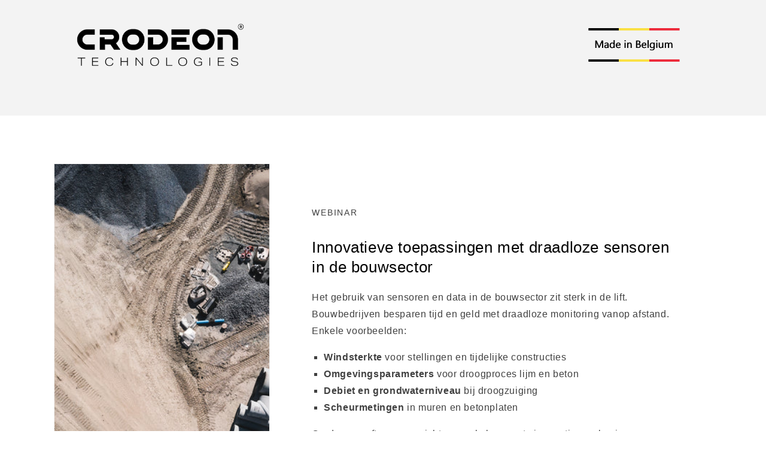

--- FILE ---
content_type: text/html; charset=utf-8
request_url: https://www.crodeon.com/pages/webinar-bouwsector
body_size: 16912
content:
<!doctype html>
<html class="no-js" lang="en">
  <head>
    <meta charset="utf-8">
    <meta http-equiv="X-UA-Compatible" content="IE=edge">
    <meta name="viewport" content="width=device-width,initial-scale=1">
    <meta name="theme-color" content="">
    <link rel="canonical" href="https://www.crodeon.com/pages/webinar-bouwsector">
    <link rel="preconnect" href="https://cdn.shopify.com" crossorigin>

    <!-- Hotjar Tracking Code for Site 5343573 (name missing) -->
<script>
    (function(h,o,t,j,a,r){
        h.hj=h.hj||function(){(h.hj.q=h.hj.q||[]).push(arguments)};
        h._hjSettings={hjid:5343573,hjsv:6};
        a=o.getElementsByTagName('head')[0];
        r=o.createElement('script');r.async=1;
        r.src=t+h._hjSettings.hjid+j+h._hjSettings.hjsv;
        a.appendChild(r);
    })(window,document,'https://static.hotjar.com/c/hotjar-','.js?sv=');
</script><link rel="icon" type="image/png" href="//www.crodeon.com/cdn/shop/files/Crodeon_favicon.png?crop=center&height=32&v=1665598999&width=32"><title>
      Webinar: Innovatieve toepassingen met draadloze sensoren in de bouwsec
 &ndash; Crodeon</title>

    

    

<meta property="og:site_name" content="Crodeon">
<meta property="og:url" content="https://www.crodeon.com/pages/webinar-bouwsector">
<meta property="og:title" content="Webinar: Innovatieve toepassingen met draadloze sensoren in de bouwsec">
<meta property="og:type" content="website">
<meta property="og:description" content="Crodeon is a leading hardware manufacturer of plug &amp; play end-to-end monitoring systems. We build Reporter, Europe&#39;s favourite IoT sensor device."><meta property="og:image" content="http://www.crodeon.com/cdn/shop/files/crodeon_cover-min_112c26bd-368c-4347-aef2-7c53802958ec.jpg?v=1701172839">
  <meta property="og:image:secure_url" content="https://www.crodeon.com/cdn/shop/files/crodeon_cover-min_112c26bd-368c-4347-aef2-7c53802958ec.jpg?v=1701172839">
  <meta property="og:image:width" content="1920">
  <meta property="og:image:height" content="1080"><meta name="twitter:site" content="@crodeon"><meta name="twitter:card" content="summary_large_image">
<meta name="twitter:title" content="Webinar: Innovatieve toepassingen met draadloze sensoren in de bouwsec">
<meta name="twitter:description" content="Crodeon is a leading hardware manufacturer of plug &amp; play end-to-end monitoring systems. We build Reporter, Europe&#39;s favourite IoT sensor device.">

    <script src="https://code.jquery.com/jquery-3.6.1.min.js" integrity="sha256-o88AwQnZB+VDvE9tvIXrMQaPlFFSUTR+nldQm1LuPXQ=" crossorigin="anonymous"></script>
    <script src="//www.crodeon.com/cdn/shop/t/17/assets/global.js?v=149496944046504657681669092767" defer="defer"></script>
    <script>window.performance && window.performance.mark && window.performance.mark('shopify.content_for_header.start');</script><meta name="google-site-verification" content="WJDMDEOKpnKlaYYXwJ-NeTo_xFg2eBbIzEr-tfblPCM">
<meta id="shopify-digital-wallet" name="shopify-digital-wallet" content="/51507658911/digital_wallets/dialog">
<link rel="alternate" hreflang="x-default" href="https://www.crodeon.com/pages/webinar-bouwsector">
<link rel="alternate" hreflang="en" href="https://www.crodeon.com/pages/webinar-bouwsector">
<link rel="alternate" hreflang="nl" href="https://www.crodeon.com/nl/pages/webinar-bouwsector">
<link rel="alternate" hreflang="fr" href="https://www.crodeon.com/fr/pages/webinar-bouwsector">
<link rel="alternate" hreflang="de" href="https://www.crodeon.com/de/pages/webinar-bouwsector">
<script async="async" src="/checkouts/internal/preloads.js?locale=en-BE"></script>
<script id="shopify-features" type="application/json">{"accessToken":"aae3978c57abda974bb884c8c6dd11c8","betas":["rich-media-storefront-analytics"],"domain":"www.crodeon.com","predictiveSearch":true,"shopId":51507658911,"locale":"en"}</script>
<script>var Shopify = Shopify || {};
Shopify.shop = "crodeon.myshopify.com";
Shopify.locale = "en";
Shopify.currency = {"active":"EUR","rate":"1.0"};
Shopify.country = "BE";
Shopify.theme = {"name":"crodeon-old\/main","id":132042424479,"schema_name":"Dawn","schema_version":"7.0.0","theme_store_id":null,"role":"main"};
Shopify.theme.handle = "null";
Shopify.theme.style = {"id":null,"handle":null};
Shopify.cdnHost = "www.crodeon.com/cdn";
Shopify.routes = Shopify.routes || {};
Shopify.routes.root = "/";</script>
<script type="module">!function(o){(o.Shopify=o.Shopify||{}).modules=!0}(window);</script>
<script>!function(o){function n(){var o=[];function n(){o.push(Array.prototype.slice.apply(arguments))}return n.q=o,n}var t=o.Shopify=o.Shopify||{};t.loadFeatures=n(),t.autoloadFeatures=n()}(window);</script>
<script id="shop-js-analytics" type="application/json">{"pageType":"page"}</script>
<script defer="defer" async type="module" src="//www.crodeon.com/cdn/shopifycloud/shop-js/modules/v2/client.init-shop-cart-sync_BdyHc3Nr.en.esm.js"></script>
<script defer="defer" async type="module" src="//www.crodeon.com/cdn/shopifycloud/shop-js/modules/v2/chunk.common_Daul8nwZ.esm.js"></script>
<script type="module">
  await import("//www.crodeon.com/cdn/shopifycloud/shop-js/modules/v2/client.init-shop-cart-sync_BdyHc3Nr.en.esm.js");
await import("//www.crodeon.com/cdn/shopifycloud/shop-js/modules/v2/chunk.common_Daul8nwZ.esm.js");

  window.Shopify.SignInWithShop?.initShopCartSync?.({"fedCMEnabled":true,"windoidEnabled":true});

</script>
<script>(function() {
  var isLoaded = false;
  function asyncLoad() {
    if (isLoaded) return;
    isLoaded = true;
    var urls = ["https:\/\/gdprcdn.b-cdn.net\/js\/gdpr_cookie_consent.min.js?shop=crodeon.myshopify.com"];
    for (var i = 0; i < urls.length; i++) {
      var s = document.createElement('script');
      s.type = 'text/javascript';
      s.async = true;
      s.src = urls[i];
      var x = document.getElementsByTagName('script')[0];
      x.parentNode.insertBefore(s, x);
    }
  };
  if(window.attachEvent) {
    window.attachEvent('onload', asyncLoad);
  } else {
    window.addEventListener('load', asyncLoad, false);
  }
})();</script>
<script id="__st">var __st={"a":51507658911,"offset":3600,"reqid":"6ef0adbb-a2c5-4304-9a38-7ae0f7be3883-1768991114","pageurl":"www.crodeon.com\/pages\/webinar-bouwsector","s":"pages-117744304473","u":"c84a814d9b3a","p":"page","rtyp":"page","rid":117744304473};</script>
<script>window.ShopifyPaypalV4VisibilityTracking = true;</script>
<script id="captcha-bootstrap">!function(){'use strict';const t='contact',e='account',n='new_comment',o=[[t,t],['blogs',n],['comments',n],[t,'customer']],c=[[e,'customer_login'],[e,'guest_login'],[e,'recover_customer_password'],[e,'create_customer']],r=t=>t.map((([t,e])=>`form[action*='/${t}']:not([data-nocaptcha='true']) input[name='form_type'][value='${e}']`)).join(','),a=t=>()=>t?[...document.querySelectorAll(t)].map((t=>t.form)):[];function s(){const t=[...o],e=r(t);return a(e)}const i='password',u='form_key',d=['recaptcha-v3-token','g-recaptcha-response','h-captcha-response',i],f=()=>{try{return window.sessionStorage}catch{return}},m='__shopify_v',_=t=>t.elements[u];function p(t,e,n=!1){try{const o=window.sessionStorage,c=JSON.parse(o.getItem(e)),{data:r}=function(t){const{data:e,action:n}=t;return t[m]||n?{data:e,action:n}:{data:t,action:n}}(c);for(const[e,n]of Object.entries(r))t.elements[e]&&(t.elements[e].value=n);n&&o.removeItem(e)}catch(o){console.error('form repopulation failed',{error:o})}}const l='form_type',E='cptcha';function T(t){t.dataset[E]=!0}const w=window,h=w.document,L='Shopify',v='ce_forms',y='captcha';let A=!1;((t,e)=>{const n=(g='f06e6c50-85a8-45c8-87d0-21a2b65856fe',I='https://cdn.shopify.com/shopifycloud/storefront-forms-hcaptcha/ce_storefront_forms_captcha_hcaptcha.v1.5.2.iife.js',D={infoText:'Protected by hCaptcha',privacyText:'Privacy',termsText:'Terms'},(t,e,n)=>{const o=w[L][v],c=o.bindForm;if(c)return c(t,g,e,D).then(n);var r;o.q.push([[t,g,e,D],n]),r=I,A||(h.body.append(Object.assign(h.createElement('script'),{id:'captcha-provider',async:!0,src:r})),A=!0)});var g,I,D;w[L]=w[L]||{},w[L][v]=w[L][v]||{},w[L][v].q=[],w[L][y]=w[L][y]||{},w[L][y].protect=function(t,e){n(t,void 0,e),T(t)},Object.freeze(w[L][y]),function(t,e,n,w,h,L){const[v,y,A,g]=function(t,e,n){const i=e?o:[],u=t?c:[],d=[...i,...u],f=r(d),m=r(i),_=r(d.filter((([t,e])=>n.includes(e))));return[a(f),a(m),a(_),s()]}(w,h,L),I=t=>{const e=t.target;return e instanceof HTMLFormElement?e:e&&e.form},D=t=>v().includes(t);t.addEventListener('submit',(t=>{const e=I(t);if(!e)return;const n=D(e)&&!e.dataset.hcaptchaBound&&!e.dataset.recaptchaBound,o=_(e),c=g().includes(e)&&(!o||!o.value);(n||c)&&t.preventDefault(),c&&!n&&(function(t){try{if(!f())return;!function(t){const e=f();if(!e)return;const n=_(t);if(!n)return;const o=n.value;o&&e.removeItem(o)}(t);const e=Array.from(Array(32),(()=>Math.random().toString(36)[2])).join('');!function(t,e){_(t)||t.append(Object.assign(document.createElement('input'),{type:'hidden',name:u})),t.elements[u].value=e}(t,e),function(t,e){const n=f();if(!n)return;const o=[...t.querySelectorAll(`input[type='${i}']`)].map((({name:t})=>t)),c=[...d,...o],r={};for(const[a,s]of new FormData(t).entries())c.includes(a)||(r[a]=s);n.setItem(e,JSON.stringify({[m]:1,action:t.action,data:r}))}(t,e)}catch(e){console.error('failed to persist form',e)}}(e),e.submit())}));const S=(t,e)=>{t&&!t.dataset[E]&&(n(t,e.some((e=>e===t))),T(t))};for(const o of['focusin','change'])t.addEventListener(o,(t=>{const e=I(t);D(e)&&S(e,y())}));const B=e.get('form_key'),M=e.get(l),P=B&&M;t.addEventListener('DOMContentLoaded',(()=>{const t=y();if(P)for(const e of t)e.elements[l].value===M&&p(e,B);[...new Set([...A(),...v().filter((t=>'true'===t.dataset.shopifyCaptcha))])].forEach((e=>S(e,t)))}))}(h,new URLSearchParams(w.location.search),n,t,e,['guest_login'])})(!1,!0)}();</script>
<script integrity="sha256-4kQ18oKyAcykRKYeNunJcIwy7WH5gtpwJnB7kiuLZ1E=" data-source-attribution="shopify.loadfeatures" defer="defer" src="//www.crodeon.com/cdn/shopifycloud/storefront/assets/storefront/load_feature-a0a9edcb.js" crossorigin="anonymous"></script>
<script data-source-attribution="shopify.dynamic_checkout.dynamic.init">var Shopify=Shopify||{};Shopify.PaymentButton=Shopify.PaymentButton||{isStorefrontPortableWallets:!0,init:function(){window.Shopify.PaymentButton.init=function(){};var t=document.createElement("script");t.src="https://www.crodeon.com/cdn/shopifycloud/portable-wallets/latest/portable-wallets.en.js",t.type="module",document.head.appendChild(t)}};
</script>
<script data-source-attribution="shopify.dynamic_checkout.buyer_consent">
  function portableWalletsHideBuyerConsent(e){var t=document.getElementById("shopify-buyer-consent"),n=document.getElementById("shopify-subscription-policy-button");t&&n&&(t.classList.add("hidden"),t.setAttribute("aria-hidden","true"),n.removeEventListener("click",e))}function portableWalletsShowBuyerConsent(e){var t=document.getElementById("shopify-buyer-consent"),n=document.getElementById("shopify-subscription-policy-button");t&&n&&(t.classList.remove("hidden"),t.removeAttribute("aria-hidden"),n.addEventListener("click",e))}window.Shopify?.PaymentButton&&(window.Shopify.PaymentButton.hideBuyerConsent=portableWalletsHideBuyerConsent,window.Shopify.PaymentButton.showBuyerConsent=portableWalletsShowBuyerConsent);
</script>
<script data-source-attribution="shopify.dynamic_checkout.cart.bootstrap">document.addEventListener("DOMContentLoaded",(function(){function t(){return document.querySelector("shopify-accelerated-checkout-cart, shopify-accelerated-checkout")}if(t())Shopify.PaymentButton.init();else{new MutationObserver((function(e,n){t()&&(Shopify.PaymentButton.init(),n.disconnect())})).observe(document.body,{childList:!0,subtree:!0})}}));
</script>

<script>window.performance && window.performance.mark && window.performance.mark('shopify.content_for_header.end');</script>


    <style data-shopify>
      
      
      
      
      

      :root {
        --font-body-family: "system_ui", -apple-system, 'Segoe UI', Roboto, 'Helvetica Neue', 'Noto Sans', 'Liberation Sans', Arial, sans-serif, 'Apple Color Emoji', 'Segoe UI Emoji', 'Segoe UI Symbol', 'Noto Color Emoji';
        --font-body-style: normal;
        --font-body-weight: 400;
        --font-body-weight-bold: 700;

        --font-heading-family: "system_ui", -apple-system, 'Segoe UI', Roboto, 'Helvetica Neue', 'Noto Sans', 'Liberation Sans', Arial, sans-serif, 'Apple Color Emoji', 'Segoe UI Emoji', 'Segoe UI Symbol', 'Noto Color Emoji';
        --font-heading-style: normal;
        --font-heading-weight: 400;

        --font-body-scale: 1.0;
        --font-heading-scale: 1.0;

        --color-base-text: 0, 0, 0;
        --color-shadow: 0, 0, 0;
        --color-base-background-1: 255, 255, 255;
        --color-base-background-2: 243, 243, 243;
        --color-base-solid-button-labels: 255, 255, 255;
        --color-base-outline-button-labels: 11, 87, 208;
        --color-base-accent-1: 18, 18, 18;
        --color-base-accent-2: 11, 87, 208;
        --payment-terms-background-color: #ffffff;

        --gradient-base-background-1: #ffffff;
        --gradient-base-background-2: #f3f3f3;
        --gradient-base-accent-1: #121212;
        --gradient-base-accent-2: #0b57d0;

        --media-padding: px;
        --media-border-opacity: 0.05;
        --media-border-width: 1px;
        --media-radius: 0px;
        --media-shadow-opacity: 0.0;
        --media-shadow-horizontal-offset: 0px;
        --media-shadow-vertical-offset: 6px;
        --media-shadow-blur-radius: 5px;
        --media-shadow-visible: 0;

        --page-width: 120rem;
        --page-width-margin: 0rem;

        --product-card-image-padding: 0.0rem;
        --product-card-corner-radius: 0.0rem;
        --product-card-text-alignment: left;
        --product-card-border-width: 0.0rem;
        --product-card-border-opacity: 0.1;
        --product-card-shadow-opacity: 0.0;
        --product-card-shadow-visible: 0;
        --product-card-shadow-horizontal-offset: 0.0rem;
        --product-card-shadow-vertical-offset: 0.4rem;
        --product-card-shadow-blur-radius: 0.5rem;

        --collection-card-image-padding: 0.0rem;
        --collection-card-corner-radius: 0.0rem;
        --collection-card-text-alignment: left;
        --collection-card-border-width: 0.0rem;
        --collection-card-border-opacity: 0.0;
        --collection-card-shadow-opacity: 0.1;
        --collection-card-shadow-visible: 1;
        --collection-card-shadow-horizontal-offset: 0.0rem;
        --collection-card-shadow-vertical-offset: 0.0rem;
        --collection-card-shadow-blur-radius: 0.0rem;

        --blog-card-image-padding: 0.0rem;
        --blog-card-corner-radius: 0.0rem;
        --blog-card-text-alignment: left;
        --blog-card-border-width: 0.0rem;
        --blog-card-border-opacity: 0.0;
        --blog-card-shadow-opacity: 0.1;
        --blog-card-shadow-visible: 1;
        --blog-card-shadow-horizontal-offset: 0.0rem;
        --blog-card-shadow-vertical-offset: 0.0rem;
        --blog-card-shadow-blur-radius: 0.0rem;

        --badge-corner-radius: 4.0rem;

        --popup-border-width: 1px;
        --popup-border-opacity: 0.1;
        --popup-corner-radius: 0px;
        --popup-shadow-opacity: 0.0;
        --popup-shadow-horizontal-offset: 0px;
        --popup-shadow-vertical-offset: 4px;
        --popup-shadow-blur-radius: 5px;

        --drawer-border-width: 1px;
        --drawer-border-opacity: 0.1;
        --drawer-shadow-opacity: 0.0;
        --drawer-shadow-horizontal-offset: 0px;
        --drawer-shadow-vertical-offset: 4px;
        --drawer-shadow-blur-radius: 5px;

        --spacing-sections-desktop: 0px;
        --spacing-sections-mobile: 0px;

        --grid-desktop-vertical-spacing: 8px;
        --grid-desktop-horizontal-spacing: 8px;
        --grid-mobile-vertical-spacing: 4px;
        --grid-mobile-horizontal-spacing: 4px;

        --text-boxes-border-opacity: 0.1;
        --text-boxes-border-width: 0px;
        --text-boxes-radius: 0px;
        --text-boxes-shadow-opacity: 0.0;
        --text-boxes-shadow-visible: 0;
        --text-boxes-shadow-horizontal-offset: 0px;
        --text-boxes-shadow-vertical-offset: 4px;
        --text-boxes-shadow-blur-radius: 5px;

        --buttons-radius: 0px;
        --buttons-radius-outset: 0px;
        --buttons-border-width: 1px;
        --buttons-border-opacity: 1.0;
        --buttons-shadow-opacity: 0.0;
        --buttons-shadow-visible: 0;
        --buttons-shadow-horizontal-offset: 0px;
        --buttons-shadow-vertical-offset: 4px;
        --buttons-shadow-blur-radius: 5px;
        --buttons-border-offset: 0px;

        --inputs-radius: 0px;
        --inputs-border-width: 1px;
        --inputs-border-opacity: 0.55;
        --inputs-shadow-opacity: 0.0;
        --inputs-shadow-horizontal-offset: 0px;
        --inputs-margin-offset: 0px;
        --inputs-shadow-vertical-offset: 4px;
        --inputs-shadow-blur-radius: 5px;
        --inputs-radius-outset: 0px;

        --variant-pills-radius: 40px;
        --variant-pills-border-width: 1px;
        --variant-pills-border-opacity: 0.55;
        --variant-pills-shadow-opacity: 0.0;
        --variant-pills-shadow-horizontal-offset: 0px;
        --variant-pills-shadow-vertical-offset: 4px;
        --variant-pills-shadow-blur-radius: 5px;
      }

      *,
      *::before,
      *::after {
        box-sizing: inherit;
      }

      html {
        box-sizing: border-box;
        font-size: calc(var(--font-body-scale) * 62.5%);
        height: 100%;
      }

      body {
        display: grid;
        grid-template-rows: auto auto 1fr auto;
        grid-template-columns: 100%;
        min-height: 100%;
        margin: 0;
        font-size: 1.5rem;
        letter-spacing: 0.06rem;
        line-height: calc(1 + 0.8 / var(--font-body-scale));
        font-family: var(--font-body-family);
        font-style: var(--font-body-style);
        font-weight: var(--font-body-weight);
      }

      @media screen and (min-width: 750px) {
        body {
          font-size: 1.6rem;
        }
      }
    </style>

    <link href="//www.crodeon.com/cdn/shop/t/17/assets/base.css?v=144199931180405919191733913936" rel="stylesheet" type="text/css" media="all" />
<link rel="stylesheet" href="//www.crodeon.com/cdn/shop/t/17/assets/component-predictive-search.css?v=83512081251802922551669092760" media="print" onload="this.media='all'"><script>document.documentElement.className = document.documentElement.className.replace('no-js', 'js');
    if (Shopify.designMode) {
      document.documentElement.classList.add('shopify-design-mode');
    }
    </script>
    <!-- Script for hiding the cookie bar on specific pages -->
    <script>
      var excludedURLs = ["https://www.crodeon.com/pages/deal-registration"];
      function disableBarOnSpecificPage(additionalChecks = 50) {
        if (window.isenseGDPR !== undefined && window.isenseGDPR.Cookies.get('cookieconsent_preferences_disabled') !== undefined && window.isenseGDPR.Cookies.get('cookieconsent_status') === undefined) {
          excludedURLs.forEach((url) => {
            let isFullURL = url.match(/\.+[\s\S]*?(?<!\/)\/(?!\/)/g);
            if ((isFullURL && location.href === url) || (isFullURL === null && location.href.indexOf(url) > -1)) {
              document.head.insertAdjacentHTML("beforeend", `<style>.cc-window {display: none!important}</style>`);
            }
          });
        } else {
          if(additionalChecks > 0) {
            setTimeout(function() {
              disableBarOnSpecificPage(additionalChecks-1);
            }, 100);
          }
        }
      }
      disableBarOnSpecificPage();
    </script>
    <!-- Leadinfo tracking code -->
    <script>
      (function(l,e,a,d,i,n,f,o){if(!l[i]){l.GlobalLeadinfoNamespace=l.GlobalLeadinfoNamespace||[];
      l.GlobalLeadinfoNamespace.push(i);l[i]=function(){(l[i].q=l[i].q||[]).push(arguments)};l[i].t=l[i].t||n;
      l[i].q=l[i].q||[];o=e.createElement(a);f=e.getElementsByTagName(a)[0];o.async=1;o.src=d;f.parentNode.insertBefore(o,f);}
      }(window,document,'script','https://cdn.leadinfo.net/ping.js','leadinfo','LI-5E5FA79FB2403'));
    </script>
  <!-- BEGIN app block: shopify://apps/klaviyo-email-marketing-sms/blocks/klaviyo-onsite-embed/2632fe16-c075-4321-a88b-50b567f42507 -->












  <script async src="https://static.klaviyo.com/onsite/js/UEatv6/klaviyo.js?company_id=UEatv6"></script>
  <script>!function(){if(!window.klaviyo){window._klOnsite=window._klOnsite||[];try{window.klaviyo=new Proxy({},{get:function(n,i){return"push"===i?function(){var n;(n=window._klOnsite).push.apply(n,arguments)}:function(){for(var n=arguments.length,o=new Array(n),w=0;w<n;w++)o[w]=arguments[w];var t="function"==typeof o[o.length-1]?o.pop():void 0,e=new Promise((function(n){window._klOnsite.push([i].concat(o,[function(i){t&&t(i),n(i)}]))}));return e}}})}catch(n){window.klaviyo=window.klaviyo||[],window.klaviyo.push=function(){var n;(n=window._klOnsite).push.apply(n,arguments)}}}}();</script>

  




  <script>
    window.klaviyoReviewsProductDesignMode = false
  </script>







<!-- END app block --><!-- BEGIN app block: shopify://apps/optimonk-popup-cro-a-b-test/blocks/app-embed/0b488be1-fc0a-4fe6-8793-f2bef383dba8 -->
<script async src="https://onsite.optimonk.com/script.js?account=260593&origin=shopify-app-embed-block"></script>




<!-- END app block --><script src="https://cdn.shopify.com/extensions/019b09dd-709f-7233-8c82-cc4081277048/klaviyo-email-marketing-44/assets/app.js" type="text/javascript" defer="defer"></script>
<link href="https://cdn.shopify.com/extensions/019b09dd-709f-7233-8c82-cc4081277048/klaviyo-email-marketing-44/assets/app.css" rel="stylesheet" type="text/css" media="all">
<link href="https://monorail-edge.shopifysvc.com" rel="dns-prefetch">
<script>(function(){if ("sendBeacon" in navigator && "performance" in window) {try {var session_token_from_headers = performance.getEntriesByType('navigation')[0].serverTiming.find(x => x.name == '_s').description;} catch {var session_token_from_headers = undefined;}var session_cookie_matches = document.cookie.match(/_shopify_s=([^;]*)/);var session_token_from_cookie = session_cookie_matches && session_cookie_matches.length === 2 ? session_cookie_matches[1] : "";var session_token = session_token_from_headers || session_token_from_cookie || "";function handle_abandonment_event(e) {var entries = performance.getEntries().filter(function(entry) {return /monorail-edge.shopifysvc.com/.test(entry.name);});if (!window.abandonment_tracked && entries.length === 0) {window.abandonment_tracked = true;var currentMs = Date.now();var navigation_start = performance.timing.navigationStart;var payload = {shop_id: 51507658911,url: window.location.href,navigation_start,duration: currentMs - navigation_start,session_token,page_type: "page"};window.navigator.sendBeacon("https://monorail-edge.shopifysvc.com/v1/produce", JSON.stringify({schema_id: "online_store_buyer_site_abandonment/1.1",payload: payload,metadata: {event_created_at_ms: currentMs,event_sent_at_ms: currentMs}}));}}window.addEventListener('pagehide', handle_abandonment_event);}}());</script>
<script id="web-pixels-manager-setup">(function e(e,d,r,n,o){if(void 0===o&&(o={}),!Boolean(null===(a=null===(i=window.Shopify)||void 0===i?void 0:i.analytics)||void 0===a?void 0:a.replayQueue)){var i,a;window.Shopify=window.Shopify||{};var t=window.Shopify;t.analytics=t.analytics||{};var s=t.analytics;s.replayQueue=[],s.publish=function(e,d,r){return s.replayQueue.push([e,d,r]),!0};try{self.performance.mark("wpm:start")}catch(e){}var l=function(){var e={modern:/Edge?\/(1{2}[4-9]|1[2-9]\d|[2-9]\d{2}|\d{4,})\.\d+(\.\d+|)|Firefox\/(1{2}[4-9]|1[2-9]\d|[2-9]\d{2}|\d{4,})\.\d+(\.\d+|)|Chrom(ium|e)\/(9{2}|\d{3,})\.\d+(\.\d+|)|(Maci|X1{2}).+ Version\/(15\.\d+|(1[6-9]|[2-9]\d|\d{3,})\.\d+)([,.]\d+|)( \(\w+\)|)( Mobile\/\w+|) Safari\/|Chrome.+OPR\/(9{2}|\d{3,})\.\d+\.\d+|(CPU[ +]OS|iPhone[ +]OS|CPU[ +]iPhone|CPU IPhone OS|CPU iPad OS)[ +]+(15[._]\d+|(1[6-9]|[2-9]\d|\d{3,})[._]\d+)([._]\d+|)|Android:?[ /-](13[3-9]|1[4-9]\d|[2-9]\d{2}|\d{4,})(\.\d+|)(\.\d+|)|Android.+Firefox\/(13[5-9]|1[4-9]\d|[2-9]\d{2}|\d{4,})\.\d+(\.\d+|)|Android.+Chrom(ium|e)\/(13[3-9]|1[4-9]\d|[2-9]\d{2}|\d{4,})\.\d+(\.\d+|)|SamsungBrowser\/([2-9]\d|\d{3,})\.\d+/,legacy:/Edge?\/(1[6-9]|[2-9]\d|\d{3,})\.\d+(\.\d+|)|Firefox\/(5[4-9]|[6-9]\d|\d{3,})\.\d+(\.\d+|)|Chrom(ium|e)\/(5[1-9]|[6-9]\d|\d{3,})\.\d+(\.\d+|)([\d.]+$|.*Safari\/(?![\d.]+ Edge\/[\d.]+$))|(Maci|X1{2}).+ Version\/(10\.\d+|(1[1-9]|[2-9]\d|\d{3,})\.\d+)([,.]\d+|)( \(\w+\)|)( Mobile\/\w+|) Safari\/|Chrome.+OPR\/(3[89]|[4-9]\d|\d{3,})\.\d+\.\d+|(CPU[ +]OS|iPhone[ +]OS|CPU[ +]iPhone|CPU IPhone OS|CPU iPad OS)[ +]+(10[._]\d+|(1[1-9]|[2-9]\d|\d{3,})[._]\d+)([._]\d+|)|Android:?[ /-](13[3-9]|1[4-9]\d|[2-9]\d{2}|\d{4,})(\.\d+|)(\.\d+|)|Mobile Safari.+OPR\/([89]\d|\d{3,})\.\d+\.\d+|Android.+Firefox\/(13[5-9]|1[4-9]\d|[2-9]\d{2}|\d{4,})\.\d+(\.\d+|)|Android.+Chrom(ium|e)\/(13[3-9]|1[4-9]\d|[2-9]\d{2}|\d{4,})\.\d+(\.\d+|)|Android.+(UC? ?Browser|UCWEB|U3)[ /]?(15\.([5-9]|\d{2,})|(1[6-9]|[2-9]\d|\d{3,})\.\d+)\.\d+|SamsungBrowser\/(5\.\d+|([6-9]|\d{2,})\.\d+)|Android.+MQ{2}Browser\/(14(\.(9|\d{2,})|)|(1[5-9]|[2-9]\d|\d{3,})(\.\d+|))(\.\d+|)|K[Aa][Ii]OS\/(3\.\d+|([4-9]|\d{2,})\.\d+)(\.\d+|)/},d=e.modern,r=e.legacy,n=navigator.userAgent;return n.match(d)?"modern":n.match(r)?"legacy":"unknown"}(),u="modern"===l?"modern":"legacy",c=(null!=n?n:{modern:"",legacy:""})[u],f=function(e){return[e.baseUrl,"/wpm","/b",e.hashVersion,"modern"===e.buildTarget?"m":"l",".js"].join("")}({baseUrl:d,hashVersion:r,buildTarget:u}),m=function(e){var d=e.version,r=e.bundleTarget,n=e.surface,o=e.pageUrl,i=e.monorailEndpoint;return{emit:function(e){var a=e.status,t=e.errorMsg,s=(new Date).getTime(),l=JSON.stringify({metadata:{event_sent_at_ms:s},events:[{schema_id:"web_pixels_manager_load/3.1",payload:{version:d,bundle_target:r,page_url:o,status:a,surface:n,error_msg:t},metadata:{event_created_at_ms:s}}]});if(!i)return console&&console.warn&&console.warn("[Web Pixels Manager] No Monorail endpoint provided, skipping logging."),!1;try{return self.navigator.sendBeacon.bind(self.navigator)(i,l)}catch(e){}var u=new XMLHttpRequest;try{return u.open("POST",i,!0),u.setRequestHeader("Content-Type","text/plain"),u.send(l),!0}catch(e){return console&&console.warn&&console.warn("[Web Pixels Manager] Got an unhandled error while logging to Monorail."),!1}}}}({version:r,bundleTarget:l,surface:e.surface,pageUrl:self.location.href,monorailEndpoint:e.monorailEndpoint});try{o.browserTarget=l,function(e){var d=e.src,r=e.async,n=void 0===r||r,o=e.onload,i=e.onerror,a=e.sri,t=e.scriptDataAttributes,s=void 0===t?{}:t,l=document.createElement("script"),u=document.querySelector("head"),c=document.querySelector("body");if(l.async=n,l.src=d,a&&(l.integrity=a,l.crossOrigin="anonymous"),s)for(var f in s)if(Object.prototype.hasOwnProperty.call(s,f))try{l.dataset[f]=s[f]}catch(e){}if(o&&l.addEventListener("load",o),i&&l.addEventListener("error",i),u)u.appendChild(l);else{if(!c)throw new Error("Did not find a head or body element to append the script");c.appendChild(l)}}({src:f,async:!0,onload:function(){if(!function(){var e,d;return Boolean(null===(d=null===(e=window.Shopify)||void 0===e?void 0:e.analytics)||void 0===d?void 0:d.initialized)}()){var d=window.webPixelsManager.init(e)||void 0;if(d){var r=window.Shopify.analytics;r.replayQueue.forEach((function(e){var r=e[0],n=e[1],o=e[2];d.publishCustomEvent(r,n,o)})),r.replayQueue=[],r.publish=d.publishCustomEvent,r.visitor=d.visitor,r.initialized=!0}}},onerror:function(){return m.emit({status:"failed",errorMsg:"".concat(f," has failed to load")})},sri:function(e){var d=/^sha384-[A-Za-z0-9+/=]+$/;return"string"==typeof e&&d.test(e)}(c)?c:"",scriptDataAttributes:o}),m.emit({status:"loading"})}catch(e){m.emit({status:"failed",errorMsg:(null==e?void 0:e.message)||"Unknown error"})}}})({shopId: 51507658911,storefrontBaseUrl: "https://www.crodeon.com",extensionsBaseUrl: "https://extensions.shopifycdn.com/cdn/shopifycloud/web-pixels-manager",monorailEndpoint: "https://monorail-edge.shopifysvc.com/unstable/produce_batch",surface: "storefront-renderer",enabledBetaFlags: ["2dca8a86"],webPixelsConfigList: [{"id":"3036938585","configuration":"{\"accountID\":\"260593\"}","eventPayloadVersion":"v1","runtimeContext":"STRICT","scriptVersion":"e9702cc0fbdd9453d46c7ca8e2f5a5f4","type":"APP","apiClientId":956606,"privacyPurposes":[],"dataSharingAdjustments":{"protectedCustomerApprovalScopes":["read_customer_personal_data"]}},{"id":"2924577113","configuration":"{\"accountID\":\"UEatv6\",\"webPixelConfig\":\"eyJlbmFibGVBZGRlZFRvQ2FydEV2ZW50cyI6IHRydWV9\"}","eventPayloadVersion":"v1","runtimeContext":"STRICT","scriptVersion":"524f6c1ee37bacdca7657a665bdca589","type":"APP","apiClientId":123074,"privacyPurposes":["ANALYTICS","MARKETING"],"dataSharingAdjustments":{"protectedCustomerApprovalScopes":["read_customer_address","read_customer_email","read_customer_name","read_customer_personal_data","read_customer_phone"]}},{"id":"948732249","configuration":"{\"config\":\"{\\\"pixel_id\\\":\\\"G-G709J1M54L\\\",\\\"target_country\\\":\\\"BE\\\",\\\"gtag_events\\\":[{\\\"type\\\":\\\"search\\\",\\\"action_label\\\":\\\"G-G709J1M54L\\\"},{\\\"type\\\":\\\"begin_checkout\\\",\\\"action_label\\\":\\\"G-G709J1M54L\\\"},{\\\"type\\\":\\\"view_item\\\",\\\"action_label\\\":[\\\"G-G709J1M54L\\\",\\\"MC-3N9DYC239B\\\"]},{\\\"type\\\":\\\"purchase\\\",\\\"action_label\\\":[\\\"G-G709J1M54L\\\",\\\"MC-3N9DYC239B\\\"]},{\\\"type\\\":\\\"page_view\\\",\\\"action_label\\\":[\\\"G-G709J1M54L\\\",\\\"MC-3N9DYC239B\\\"]},{\\\"type\\\":\\\"add_payment_info\\\",\\\"action_label\\\":\\\"G-G709J1M54L\\\"},{\\\"type\\\":\\\"add_to_cart\\\",\\\"action_label\\\":\\\"G-G709J1M54L\\\"}],\\\"enable_monitoring_mode\\\":false}\"}","eventPayloadVersion":"v1","runtimeContext":"OPEN","scriptVersion":"b2a88bafab3e21179ed38636efcd8a93","type":"APP","apiClientId":1780363,"privacyPurposes":[],"dataSharingAdjustments":{"protectedCustomerApprovalScopes":["read_customer_address","read_customer_email","read_customer_name","read_customer_personal_data","read_customer_phone"]}},{"id":"shopify-app-pixel","configuration":"{}","eventPayloadVersion":"v1","runtimeContext":"STRICT","scriptVersion":"0450","apiClientId":"shopify-pixel","type":"APP","privacyPurposes":["ANALYTICS","MARKETING"]},{"id":"shopify-custom-pixel","eventPayloadVersion":"v1","runtimeContext":"LAX","scriptVersion":"0450","apiClientId":"shopify-pixel","type":"CUSTOM","privacyPurposes":["ANALYTICS","MARKETING"]}],isMerchantRequest: false,initData: {"shop":{"name":"Crodeon","paymentSettings":{"currencyCode":"EUR"},"myshopifyDomain":"crodeon.myshopify.com","countryCode":"BE","storefrontUrl":"https:\/\/www.crodeon.com"},"customer":null,"cart":null,"checkout":null,"productVariants":[],"purchasingCompany":null},},"https://www.crodeon.com/cdn","fcfee988w5aeb613cpc8e4bc33m6693e112",{"modern":"","legacy":""},{"shopId":"51507658911","storefrontBaseUrl":"https:\/\/www.crodeon.com","extensionBaseUrl":"https:\/\/extensions.shopifycdn.com\/cdn\/shopifycloud\/web-pixels-manager","surface":"storefront-renderer","enabledBetaFlags":"[\"2dca8a86\"]","isMerchantRequest":"false","hashVersion":"fcfee988w5aeb613cpc8e4bc33m6693e112","publish":"custom","events":"[[\"page_viewed\",{}]]"});</script><script>
  window.ShopifyAnalytics = window.ShopifyAnalytics || {};
  window.ShopifyAnalytics.meta = window.ShopifyAnalytics.meta || {};
  window.ShopifyAnalytics.meta.currency = 'EUR';
  var meta = {"page":{"pageType":"page","resourceType":"page","resourceId":117744304473,"requestId":"6ef0adbb-a2c5-4304-9a38-7ae0f7be3883-1768991114"}};
  for (var attr in meta) {
    window.ShopifyAnalytics.meta[attr] = meta[attr];
  }
</script>
<script class="analytics">
  (function () {
    var customDocumentWrite = function(content) {
      var jquery = null;

      if (window.jQuery) {
        jquery = window.jQuery;
      } else if (window.Checkout && window.Checkout.$) {
        jquery = window.Checkout.$;
      }

      if (jquery) {
        jquery('body').append(content);
      }
    };

    var hasLoggedConversion = function(token) {
      if (token) {
        return document.cookie.indexOf('loggedConversion=' + token) !== -1;
      }
      return false;
    }

    var setCookieIfConversion = function(token) {
      if (token) {
        var twoMonthsFromNow = new Date(Date.now());
        twoMonthsFromNow.setMonth(twoMonthsFromNow.getMonth() + 2);

        document.cookie = 'loggedConversion=' + token + '; expires=' + twoMonthsFromNow;
      }
    }

    var trekkie = window.ShopifyAnalytics.lib = window.trekkie = window.trekkie || [];
    if (trekkie.integrations) {
      return;
    }
    trekkie.methods = [
      'identify',
      'page',
      'ready',
      'track',
      'trackForm',
      'trackLink'
    ];
    trekkie.factory = function(method) {
      return function() {
        var args = Array.prototype.slice.call(arguments);
        args.unshift(method);
        trekkie.push(args);
        return trekkie;
      };
    };
    for (var i = 0; i < trekkie.methods.length; i++) {
      var key = trekkie.methods[i];
      trekkie[key] = trekkie.factory(key);
    }
    trekkie.load = function(config) {
      trekkie.config = config || {};
      trekkie.config.initialDocumentCookie = document.cookie;
      var first = document.getElementsByTagName('script')[0];
      var script = document.createElement('script');
      script.type = 'text/javascript';
      script.onerror = function(e) {
        var scriptFallback = document.createElement('script');
        scriptFallback.type = 'text/javascript';
        scriptFallback.onerror = function(error) {
                var Monorail = {
      produce: function produce(monorailDomain, schemaId, payload) {
        var currentMs = new Date().getTime();
        var event = {
          schema_id: schemaId,
          payload: payload,
          metadata: {
            event_created_at_ms: currentMs,
            event_sent_at_ms: currentMs
          }
        };
        return Monorail.sendRequest("https://" + monorailDomain + "/v1/produce", JSON.stringify(event));
      },
      sendRequest: function sendRequest(endpointUrl, payload) {
        // Try the sendBeacon API
        if (window && window.navigator && typeof window.navigator.sendBeacon === 'function' && typeof window.Blob === 'function' && !Monorail.isIos12()) {
          var blobData = new window.Blob([payload], {
            type: 'text/plain'
          });

          if (window.navigator.sendBeacon(endpointUrl, blobData)) {
            return true;
          } // sendBeacon was not successful

        } // XHR beacon

        var xhr = new XMLHttpRequest();

        try {
          xhr.open('POST', endpointUrl);
          xhr.setRequestHeader('Content-Type', 'text/plain');
          xhr.send(payload);
        } catch (e) {
          console.log(e);
        }

        return false;
      },
      isIos12: function isIos12() {
        return window.navigator.userAgent.lastIndexOf('iPhone; CPU iPhone OS 12_') !== -1 || window.navigator.userAgent.lastIndexOf('iPad; CPU OS 12_') !== -1;
      }
    };
    Monorail.produce('monorail-edge.shopifysvc.com',
      'trekkie_storefront_load_errors/1.1',
      {shop_id: 51507658911,
      theme_id: 132042424479,
      app_name: "storefront",
      context_url: window.location.href,
      source_url: "//www.crodeon.com/cdn/s/trekkie.storefront.cd680fe47e6c39ca5d5df5f0a32d569bc48c0f27.min.js"});

        };
        scriptFallback.async = true;
        scriptFallback.src = '//www.crodeon.com/cdn/s/trekkie.storefront.cd680fe47e6c39ca5d5df5f0a32d569bc48c0f27.min.js';
        first.parentNode.insertBefore(scriptFallback, first);
      };
      script.async = true;
      script.src = '//www.crodeon.com/cdn/s/trekkie.storefront.cd680fe47e6c39ca5d5df5f0a32d569bc48c0f27.min.js';
      first.parentNode.insertBefore(script, first);
    };
    trekkie.load(
      {"Trekkie":{"appName":"storefront","development":false,"defaultAttributes":{"shopId":51507658911,"isMerchantRequest":null,"themeId":132042424479,"themeCityHash":"194886238843308536","contentLanguage":"en","currency":"EUR","eventMetadataId":"8b2855f4-bae3-4b4a-b7bf-10e2a2ec252c"},"isServerSideCookieWritingEnabled":true,"monorailRegion":"shop_domain","enabledBetaFlags":["65f19447"]},"Session Attribution":{},"S2S":{"facebookCapiEnabled":false,"source":"trekkie-storefront-renderer","apiClientId":580111}}
    );

    var loaded = false;
    trekkie.ready(function() {
      if (loaded) return;
      loaded = true;

      window.ShopifyAnalytics.lib = window.trekkie;

      var originalDocumentWrite = document.write;
      document.write = customDocumentWrite;
      try { window.ShopifyAnalytics.merchantGoogleAnalytics.call(this); } catch(error) {};
      document.write = originalDocumentWrite;

      window.ShopifyAnalytics.lib.page(null,{"pageType":"page","resourceType":"page","resourceId":117744304473,"requestId":"6ef0adbb-a2c5-4304-9a38-7ae0f7be3883-1768991114","shopifyEmitted":true});

      var match = window.location.pathname.match(/checkouts\/(.+)\/(thank_you|post_purchase)/)
      var token = match? match[1]: undefined;
      if (!hasLoggedConversion(token)) {
        setCookieIfConversion(token);
        
      }
    });


        var eventsListenerScript = document.createElement('script');
        eventsListenerScript.async = true;
        eventsListenerScript.src = "//www.crodeon.com/cdn/shopifycloud/storefront/assets/shop_events_listener-3da45d37.js";
        document.getElementsByTagName('head')[0].appendChild(eventsListenerScript);

})();</script>
  <script>
  if (!window.ga || (window.ga && typeof window.ga !== 'function')) {
    window.ga = function ga() {
      (window.ga.q = window.ga.q || []).push(arguments);
      if (window.Shopify && window.Shopify.analytics && typeof window.Shopify.analytics.publish === 'function') {
        window.Shopify.analytics.publish("ga_stub_called", {}, {sendTo: "google_osp_migration"});
      }
      console.error("Shopify's Google Analytics stub called with:", Array.from(arguments), "\nSee https://help.shopify.com/manual/promoting-marketing/pixels/pixel-migration#google for more information.");
    };
    if (window.Shopify && window.Shopify.analytics && typeof window.Shopify.analytics.publish === 'function') {
      window.Shopify.analytics.publish("ga_stub_initialized", {}, {sendTo: "google_osp_migration"});
    }
  }
</script>
<script
  defer
  src="https://www.crodeon.com/cdn/shopifycloud/perf-kit/shopify-perf-kit-3.0.4.min.js"
  data-application="storefront-renderer"
  data-shop-id="51507658911"
  data-render-region="gcp-us-east1"
  data-page-type="page"
  data-theme-instance-id="132042424479"
  data-theme-name="Dawn"
  data-theme-version="7.0.0"
  data-monorail-region="shop_domain"
  data-resource-timing-sampling-rate="10"
  data-shs="true"
  data-shs-beacon="true"
  data-shs-export-with-fetch="true"
  data-shs-logs-sample-rate="1"
  data-shs-beacon-endpoint="https://www.crodeon.com/api/collect"
></script>
</head>

  <body class="gradient">
    <a class="skip-to-content-link button visually-hidden" href="#MainContent">
      Skip to content
    </a>
    
    
    <main id="MainContent" class="content-for-layout focus-none" role="main" tabindex="-1">
      <section id="shopify-section-template--19004415312217__c83ece2f-81bf-4a55-9f04-236e38b08b62" class="shopify-section section"><link href="//www.crodeon.com/cdn/shop/t/17/assets/section-multicolumn.css?v=138363567467112740511669092765" rel="stylesheet" type="text/css" media="all" />
<link rel="stylesheet" href="//www.crodeon.com/cdn/shop/t/17/assets/component-slider.css?v=111384418465749404671669092760" media="print" onload="this.media='all'">
<noscript><link href="//www.crodeon.com/cdn/shop/t/17/assets/component-slider.css?v=111384418465749404671669092760" rel="stylesheet" type="text/css" media="all" /></noscript><style data-shopify>.section-template--19004415312217__c83ece2f-81bf-4a55-9f04-236e38b08b62-padding {
    padding-top: 18px;
    padding-bottom: 51px;
  }

  @media screen and (min-width: 750px) {
    .section-template--19004415312217__c83ece2f-81bf-4a55-9f04-236e38b08b62-padding {
      padding-top: 24px;
      padding-bottom: 68px;
    }
  }</style><div class="multicolumn color-background-2 gradient background-none no-heading">
  <div class="page-width section-template--19004415312217__c83ece2f-81bf-4a55-9f04-236e38b08b62-padding isolate"><slider-component class="slider-mobile-gutter">
      <ul class="multicolumn-list contains-content-container grid grid--2-col-tablet-down grid--3-col-desktop"
        id="Slider-template--19004415312217__c83ece2f-81bf-4a55-9f04-236e38b08b62"
        role="list"
      ><li id="Slide-template--19004415312217__c83ece2f-81bf-4a55-9f04-236e38b08b62-1" class="multicolumn-list__item grid__item center" >
            <div class="multicolumn-card content-container">
                <div class="multicolumn-card__image-wrapper multicolumn-card__image-wrapper--full-width multicolumn-card-spacing">
                  <div class="media media--transparent media--adapt"
                    
                      style="padding-bottom: 23.33333333333333%;"
                    ><img src="//www.crodeon.com/cdn/shop/files/Crodeon_logo_900px-min.png?v=1675077140&amp;width=1420" alt="Crodeon" srcset="//www.crodeon.com/cdn/shop/files/Crodeon_logo_900px-min.png?v=1675077140&amp;width=275 275w, //www.crodeon.com/cdn/shop/files/Crodeon_logo_900px-min.png?v=1675077140&amp;width=550 550w, //www.crodeon.com/cdn/shop/files/Crodeon_logo_900px-min.png?v=1675077140&amp;width=710 710w, //www.crodeon.com/cdn/shop/files/Crodeon_logo_900px-min.png?v=1675077140&amp;width=1420 1420w" width="1420" height="331" loading="lazy" sizes="(min-width: 990px) 550px, (min-width: 750px) 550px, calc(100vw - 30px)" class="multicolumn-card__image">
                  </div>
                </div><div class="multicolumn-card__info"></div>
            </div>
          </li><li id="Slide-template--19004415312217__c83ece2f-81bf-4a55-9f04-236e38b08b62-2" class="multicolumn-list__item grid__item center multicolumn-list__item--empty" >
            <div class="multicolumn-card content-container"><div class="multicolumn-card__info"></div>
            </div>
          </li><li id="Slide-template--19004415312217__c83ece2f-81bf-4a55-9f04-236e38b08b62-3" class="multicolumn-list__item grid__item center" >
            <div class="multicolumn-card content-container">
                <div class="multicolumn-card__image-wrapper multicolumn-card__image-wrapper--full-width multicolumn-card-spacing">
                  <div class="media media--transparent media--adapt"
                    
                      style="padding-bottom: 23.33333333333333%;"
                    ><img src="//www.crodeon.com/cdn/shop/files/made_in_belgium-min.png?v=1681471276&amp;width=1420" alt="made in belgium" srcset="//www.crodeon.com/cdn/shop/files/made_in_belgium-min.png?v=1681471276&amp;width=275 275w, //www.crodeon.com/cdn/shop/files/made_in_belgium-min.png?v=1681471276&amp;width=550 550w, //www.crodeon.com/cdn/shop/files/made_in_belgium-min.png?v=1681471276&amp;width=710 710w, //www.crodeon.com/cdn/shop/files/made_in_belgium-min.png?v=1681471276&amp;width=1420 1420w" width="1420" height="387" loading="lazy" sizes="(min-width: 990px) 550px, (min-width: 750px) 550px, calc(100vw - 30px)" class="multicolumn-card__image">
                  </div>
                </div><div class="multicolumn-card__info"></div>
            </div>
          </li></ul></slider-component>
    <div class="center"></div>
  </div>
</div>


</section><div id="shopify-section-template--19004415312217__440c7da3-0c9d-4ebc-81ab-d0ca25ff91ee" class="shopify-section section"><link href="//www.crodeon.com/cdn/shop/t/17/assets/component-image-with-text.css?v=106189373233589105561669092758" rel="stylesheet" type="text/css" media="all" />
<style data-shopify>.section-template--19004415312217__440c7da3-0c9d-4ebc-81ab-d0ca25ff91ee-padding {
    padding-top: 60px;
    padding-bottom: 51px;
  }

  @media screen and (min-width: 750px) {
    .section-template--19004415312217__440c7da3-0c9d-4ebc-81ab-d0ca25ff91ee-padding {
      padding-top: 80px;
      padding-bottom: 68px;
    }
  }</style><div class="image-with-text image-with-text--no-overlap page-width isolate section-template--19004415312217__440c7da3-0c9d-4ebc-81ab-d0ca25ff91ee-padding">
  <div class="image-with-text__grid grid grid--gapless grid--1-col grid--3-col-tablet">
    <div class="image-with-text__media-item image-with-text__media-item--small image-with-text__media-item--top grid__item">
      <div class="image-with-text__media image-with-text__media--adapt gradient color-background-1 global-media-settings media"
         style="padding-bottom: 74.90118577075098%;"
      ><img src="//www.crodeon.com/cdn/shop/files/construction-site-from-above.jpg?v=1665935892&amp;width=1500" alt="A construction site from above" srcset="//www.crodeon.com/cdn/shop/files/construction-site-from-above.jpg?v=1665935892&amp;width=165 165w, //www.crodeon.com/cdn/shop/files/construction-site-from-above.jpg?v=1665935892&amp;width=360 360w, //www.crodeon.com/cdn/shop/files/construction-site-from-above.jpg?v=1665935892&amp;width=535 535w, //www.crodeon.com/cdn/shop/files/construction-site-from-above.jpg?v=1665935892&amp;width=750 750w, //www.crodeon.com/cdn/shop/files/construction-site-from-above.jpg?v=1665935892&amp;width=1070 1070w, //www.crodeon.com/cdn/shop/files/construction-site-from-above.jpg?v=1665935892&amp;width=1500 1500w" width="1500" height="1124" loading="lazy" sizes="(min-width: 1200px) 550px, (min-width: 750px) calc((100vw - 130px) / 2), calc((100vw - 50px) / 2)">
</div>
    </div>
    <div class="image-with-text__text-item grid__item">
      <div id="ImageWithText--template--19004415312217__440c7da3-0c9d-4ebc-81ab-d0ca25ff91ee" class="image-with-text__content image-with-text__content--top image-with-text__content--desktop-left image-with-text__content--mobile-left image-with-text__content--adapt gradient color-background-1 content-container"><p class="image-with-text__text image-with-text__text--caption caption-with-letter-spacing caption-with-letter-spacing--large caption-with-letter-spacing" >Webinar</p><h2 class="image-with-text__heading h2" >
                Innovatieve toepassingen met draadloze sensoren in de bouwsector
              </h2><div class="image-with-text__text rte body" ><p>Het gebruik van sensoren en data in de bouwsector zit sterk in de lift. Bouwbedrijven besparen tijd en geld met draadloze monitoring vanop afstand. Enkele voorbeelden:</p><ul><li><strong>Windsterkte </strong>voor stellingen en tijdelijke constructies</li><li><strong>Omgevingsparameters</strong> voor droogproces lijm en beton</li><li><strong>Debiet en grondwaterniveau</strong> bij droogzuiging</li><li><strong>Scheurmetingen </strong>in muren en betonplaten</li></ul><p>Crodeon geeft een overzicht van enkele recente innovaties op basis van Reporter®, de eenvoudigste sensormodule op de Europese markt.</p><ul><li><strong>Wanneer</strong>: Woensdag 14 juni 2023 - 9h00 (duur: 20 min.)</li><li><strong>Waar</strong>: Online webinar (je ontvangt de link per email)</li><li><strong>Prijs</strong>: Gratis (inschrijven verplicht)</li></ul></div></div>
    </div>
  </div>
</div>


</div><section id="shopify-section-template--19004415312217__f7b37608-7442-4fcf-a1f7-6f7ca2d634c9" class="shopify-section section"><link href="//www.crodeon.com/cdn/shop/t/17/assets/video-section.css?v=85459975000229754761669092764" rel="stylesheet" type="text/css" media="all" />
<link href="//www.crodeon.com/cdn/shop/t/17/assets/component-deferred-media.css?v=54092797763792720131669092760" rel="stylesheet" type="text/css" media="all" />
<style data-shopify>.section-template--19004415312217__f7b37608-7442-4fcf-a1f7-6f7ca2d634c9-padding {
    padding-top: 60px;
    padding-bottom: 60px;
  }

  @media screen and (min-width: 750px) {
    .section-template--19004415312217__f7b37608-7442-4fcf-a1f7-6f7ca2d634c9-padding {
      padding-top: 80px;
      padding-bottom: 80px;
    }
  }</style><div class="color-background-1 gradient">
  <div class="video-section isolate page-width section-template--19004415312217__f7b37608-7442-4fcf-a1f7-6f7ca2d634c9-padding">
    <div><div class="title-wrapper title-wrapper--no-top-margin">
          <h2 class="title h1">Herbekijk de webinar</h2>
        </div></div>
    <noscript>
      <div class="video-section__media"
         style="padding-bottom: 55.99999999999999%;"
      >
        <a href="https://vimeo.com/836452164" class="video-section__poster media media--transparent media--landscape"><img src="//www.crodeon.com/cdn/shop/files/Webinar_bouw-min.jpg?v=1686817345&amp;width=3840" alt="Load video: " srcset="//www.crodeon.com/cdn/shop/files/Webinar_bouw-min.jpg?v=1686817345&amp;width=375 375w, //www.crodeon.com/cdn/shop/files/Webinar_bouw-min.jpg?v=1686817345&amp;width=750 750w, //www.crodeon.com/cdn/shop/files/Webinar_bouw-min.jpg?v=1686817345&amp;width=1100 1100w, //www.crodeon.com/cdn/shop/files/Webinar_bouw-min.jpg?v=1686817345&amp;width=1500 1500w, //www.crodeon.com/cdn/shop/files/Webinar_bouw-min.jpg?v=1686817345&amp;width=1780 1780w, //www.crodeon.com/cdn/shop/files/Webinar_bouw-min.jpg?v=1686817345&amp;width=2000 2000w, //www.crodeon.com/cdn/shop/files/Webinar_bouw-min.jpg?v=1686817345&amp;width=3000 3000w, //www.crodeon.com/cdn/shop/files/Webinar_bouw-min.jpg?v=1686817345&amp;width=3840 3840w" width="3840" height="2150" loading="lazy" sizes="(min-width: 1200px) 1100px, (min-width: 750px) calc(100vw - 10rem), 100vw">
</a>
      </div>
    </noscript>
    <deferred-media class="video-section__media deferred-media no-js-hidden gradient global-media-settings" data-media-id="836452164"
       style="padding-bottom: 55.99999999999999%;"
    >
      <button
        id="Deferred-Poster-Modal-836452164"
        class="video-section__poster media deferred-media__poster media--landscape"
        type="button"
        aria-label="Load video: "
      ><img src="//www.crodeon.com/cdn/shop/files/Webinar_bouw-min.jpg?v=1686817345&amp;width=3840" alt="Load video: " srcset="//www.crodeon.com/cdn/shop/files/Webinar_bouw-min.jpg?v=1686817345&amp;width=375 375w, //www.crodeon.com/cdn/shop/files/Webinar_bouw-min.jpg?v=1686817345&amp;width=750 750w, //www.crodeon.com/cdn/shop/files/Webinar_bouw-min.jpg?v=1686817345&amp;width=1100 1100w, //www.crodeon.com/cdn/shop/files/Webinar_bouw-min.jpg?v=1686817345&amp;width=1500 1500w, //www.crodeon.com/cdn/shop/files/Webinar_bouw-min.jpg?v=1686817345&amp;width=1780 1780w, //www.crodeon.com/cdn/shop/files/Webinar_bouw-min.jpg?v=1686817345&amp;width=2000 2000w, //www.crodeon.com/cdn/shop/files/Webinar_bouw-min.jpg?v=1686817345&amp;width=3000 3000w, //www.crodeon.com/cdn/shop/files/Webinar_bouw-min.jpg?v=1686817345&amp;width=3840 3840w" width="3840" height="2150" loading="lazy" sizes="(min-width: 1200px) 1100px, (min-width: 750px) calc(100vw - 10rem), 100vw">
<span class="deferred-media__poster-button motion-reduce"><svg xmlns="http://www.w3.org/2000/svg" aria-hidden="true" focusable="false" role="presentation" class="icon icon-play" fill="none" viewBox="0 0 10 14"><path fill-rule="evenodd" clip-rule="evenodd" d="M1.48177 0.814643C0.81532 0.448245 0 0.930414 0 1.69094V12.2081C0 12.991 0.858787 13.4702 1.52503 13.0592L10.5398 7.49813C11.1918 7.09588 11.1679 6.13985 10.4965 5.77075L1.48177 0.814643Z" fill="currentColor"/></svg>
</span>
      </button>
      <template><iframe src="https://player.vimeo.com/video/836452164" class="js-vimeo" allow="autoplay; encrypted-media" allowfullscreen title=""></iframe></template>
    </deferred-media>
  </div>
</div>


</section><section id="shopify-section-template--19004415312217__613ca820-2f29-44c5-948d-82039805f090" class="shopify-section section"><link rel="stylesheet" href="//www.crodeon.com/cdn/shop/t/17/assets/component-rte.css?v=69919436638515329781669092765" media="print" onload="this.media='all'">
<link rel="stylesheet" href="//www.crodeon.com/cdn/shop/t/17/assets/section-rich-text.css?v=155250126305810049721669092763" media="print" onload="this.media='all'">

<noscript><link href="//www.crodeon.com/cdn/shop/t/17/assets/component-rte.css?v=69919436638515329781669092765" rel="stylesheet" type="text/css" media="all" /></noscript>
<noscript><link href="//www.crodeon.com/cdn/shop/t/17/assets/section-rich-text.css?v=155250126305810049721669092763" rel="stylesheet" type="text/css" media="all" /></noscript><style data-shopify>.section-template--19004415312217__613ca820-2f29-44c5-948d-82039805f090-padding {
    padding-top: 39px;
    padding-bottom: 0px;
  }

  @media screen and (min-width: 750px) {
    .section-template--19004415312217__613ca820-2f29-44c5-948d-82039805f090-padding {
      padding-top: 52px;
      padding-bottom: 0px;
    }
  }</style><div class="isolate">
  <div class="rich-text content-container color-background-1 gradient rich-text--full-width content-container--full-width section-template--19004415312217__613ca820-2f29-44c5-948d-82039805f090-padding">
    <div class="rich-text__wrapper rich-text__wrapper--center page-width">
      <div class="rich-text__blocks center"><h2 class="rich-text__heading rte h1" >
                <span>Voordelen voor bouwbedrijven</span>
              </h2></div>
    </div>
  </div>
</div>


</section><section id="shopify-section-template--19004415312217__5e074558-8dbd-44db-8aa2-6f7ca87621e4" class="shopify-section section"><link href="//www.crodeon.com/cdn/shop/t/17/assets/section-multicolumn.css?v=138363567467112740511669092765" rel="stylesheet" type="text/css" media="all" />
<link rel="stylesheet" href="//www.crodeon.com/cdn/shop/t/17/assets/component-slider.css?v=111384418465749404671669092760" media="print" onload="this.media='all'">
<noscript><link href="//www.crodeon.com/cdn/shop/t/17/assets/component-slider.css?v=111384418465749404671669092760" rel="stylesheet" type="text/css" media="all" /></noscript><style data-shopify>.section-template--19004415312217__5e074558-8dbd-44db-8aa2-6f7ca87621e4-padding {
    padding-top: 18px;
    padding-bottom: 60px;
  }

  @media screen and (min-width: 750px) {
    .section-template--19004415312217__5e074558-8dbd-44db-8aa2-6f7ca87621e4-padding {
      padding-top: 24px;
      padding-bottom: 80px;
    }
  }</style><div class="multicolumn color-background-1 gradient background-none no-heading">
  <div class="page-width section-template--19004415312217__5e074558-8dbd-44db-8aa2-6f7ca87621e4-padding isolate"><slider-component class="slider-mobile-gutter">
      <ul class="multicolumn-list contains-content-container grid grid--1-col-tablet-down grid--3-col-desktop"
        id="Slider-template--19004415312217__5e074558-8dbd-44db-8aa2-6f7ca87621e4"
        role="list"
      ><li id="Slide-template--19004415312217__5e074558-8dbd-44db-8aa2-6f7ca87621e4-1" class="multicolumn-list__item grid__item center" >
            <div class="multicolumn-card content-container">
                <div class="multicolumn-card__image-wrapper multicolumn-card__image-wrapper--third-width multicolumn-card-spacing">
                  <div class="media media--transparent media--adapt"
                    
                      style="padding-bottom: 100.0%;"
                    ><img src="//www.crodeon.com/cdn/shop/files/trust-min.png?v=1675864310&amp;width=1420" alt="trust" srcset="//www.crodeon.com/cdn/shop/files/trust-min.png?v=1675864310&amp;width=275 275w, //www.crodeon.com/cdn/shop/files/trust-min.png?v=1675864310&amp;width=550 550w, //www.crodeon.com/cdn/shop/files/trust-min.png?v=1675864310&amp;width=710 710w, //www.crodeon.com/cdn/shop/files/trust-min.png?v=1675864310&amp;width=1420 1420w" width="1420" height="1420" loading="lazy" sizes="(min-width: 990px) 550px, (min-width: 750px) 550px, calc(100vw - 30px)" class="multicolumn-card__image">
                  </div>
                </div><div class="multicolumn-card__info"><h3>Veiligheid</h3><div class="rte"><p>Veiligheid op een werf is van cruciaal belang, zeker als je met stellingen of tijdelijke constructies werkt. Minimaliseer de risico's van hevige wind en zorg voor een veilige werkomgeving.</p></div></div>
            </div>
          </li><li id="Slide-template--19004415312217__5e074558-8dbd-44db-8aa2-6f7ca87621e4-2" class="multicolumn-list__item grid__item center" >
            <div class="multicolumn-card content-container">
                <div class="multicolumn-card__image-wrapper multicolumn-card__image-wrapper--third-width multicolumn-card-spacing">
                  <div class="media media--transparent media--adapt"
                    
                      style="padding-bottom: 100.0%;"
                    ><img src="//www.crodeon.com/cdn/shop/files/gemoed-min.png?v=1685981977&amp;width=1420" alt="sleeping" srcset="//www.crodeon.com/cdn/shop/files/gemoed-min.png?v=1685981977&amp;width=275 275w, //www.crodeon.com/cdn/shop/files/gemoed-min.png?v=1685981977&amp;width=550 550w, //www.crodeon.com/cdn/shop/files/gemoed-min.png?v=1685981977&amp;width=710 710w, //www.crodeon.com/cdn/shop/files/gemoed-min.png?v=1685981977&amp;width=1420 1420w" width="1420" height="1420" loading="lazy" sizes="(min-width: 990px) 550px, (min-width: 750px) 550px, calc(100vw - 30px)" class="multicolumn-card__image">
                  </div>
                </div><div class="multicolumn-card__info"><h3>Gemoedsrust</h3><div class="rte"><p>Zowel klant als aannemer slapen beter als een werf gemonitord wordt. Ontvang een sms of spraakoproep bij drukval, stroomuitval of een te hoge waterstand</p></div></div>
            </div>
          </li><li id="Slide-template--19004415312217__5e074558-8dbd-44db-8aa2-6f7ca87621e4-3" class="multicolumn-list__item grid__item center" >
            <div class="multicolumn-card content-container">
                <div class="multicolumn-card__image-wrapper multicolumn-card__image-wrapper--third-width multicolumn-card-spacing">
                  <div class="media media--transparent media--adapt"
                    
                      style="padding-bottom: 100.0%;"
                    ><img src="//www.crodeon.com/cdn/shop/files/time-min.png?v=1675864280&amp;width=1420" alt="time" srcset="//www.crodeon.com/cdn/shop/files/time-min.png?v=1675864280&amp;width=275 275w, //www.crodeon.com/cdn/shop/files/time-min.png?v=1675864280&amp;width=550 550w, //www.crodeon.com/cdn/shop/files/time-min.png?v=1675864280&amp;width=710 710w, //www.crodeon.com/cdn/shop/files/time-min.png?v=1675864280&amp;width=1420 1420w" width="1420" height="1420" loading="lazy" sizes="(min-width: 990px) 550px, (min-width: 750px) 550px, calc(100vw - 30px)" class="multicolumn-card__image">
                  </div>
                </div><div class="multicolumn-card__info"><h3>Tijd besparen</h3><div class="rte"><p>Bekijk je werf vanop afstand en bepaal zelf wanneer je er heen moet. Gebruik data om je planning te optimaliseren. Een onnodige verplaatsing uitsparen is altijd mooi meegenomen.</p></div></div>
            </div>
          </li></ul></slider-component>
    <div class="center"></div>
  </div>
</div>


</section><section id="shopify-section-template--19004415312217__ac0d6356-9796-4e26-b27a-b59c095d8c87" class="shopify-section section"><link href="//www.crodeon.com/cdn/shop/t/17/assets/section-multicolumn.css?v=138363567467112740511669092765" rel="stylesheet" type="text/css" media="all" />
<link rel="stylesheet" href="//www.crodeon.com/cdn/shop/t/17/assets/component-slider.css?v=111384418465749404671669092760" media="print" onload="this.media='all'">
<noscript><link href="//www.crodeon.com/cdn/shop/t/17/assets/component-slider.css?v=111384418465749404671669092760" rel="stylesheet" type="text/css" media="all" /></noscript><style data-shopify>.section-template--19004415312217__ac0d6356-9796-4e26-b27a-b59c095d8c87-padding {
    padding-top: 75px;
    padding-bottom: 6px;
  }

  @media screen and (min-width: 750px) {
    .section-template--19004415312217__ac0d6356-9796-4e26-b27a-b59c095d8c87-padding {
      padding-top: 100px;
      padding-bottom: 8px;
    }
  }</style><div class="multicolumn color-background-1 gradient background-primary">
  <div class="page-width section-template--19004415312217__ac0d6356-9796-4e26-b27a-b59c095d8c87-padding isolate"><div class="title-wrapper-with-link title-wrapper--self-padded-mobile title-wrapper--no-top-margin">
        <h2 class="title h1">
          Tevreden klanten
        </h2></div><slider-component class="slider-mobile-gutter">
      <ul class="multicolumn-list contains-content-container grid grid--1-col-tablet-down grid--3-col-desktop slider slider--mobile grid--peek"
        id="Slider-template--19004415312217__ac0d6356-9796-4e26-b27a-b59c095d8c87"
        role="list"
      ><li id="Slide-template--19004415312217__ac0d6356-9796-4e26-b27a-b59c095d8c87-1" class="multicolumn-list__item grid__item slider__slide" >
            <div class="multicolumn-card content-container">
                <div class="multicolumn-card__image-wrapper multicolumn-card__image-wrapper--half-width multicolumn-card-spacing">
                  <div class="media media--transparent media--adapt"
                    
                      style="padding-bottom: 50.0%;"
                    ><img src="//www.crodeon.com/cdn/shop/files/sanacon_c90fdbc6-b52b-40c9-a730-83e675804fd5.png?v=1665585717&amp;width=1420" alt="logo Sanacon" srcset="//www.crodeon.com/cdn/shop/files/sanacon_c90fdbc6-b52b-40c9-a730-83e675804fd5.png?v=1665585717&amp;width=275 275w, //www.crodeon.com/cdn/shop/files/sanacon_c90fdbc6-b52b-40c9-a730-83e675804fd5.png?v=1665585717&amp;width=550 550w, //www.crodeon.com/cdn/shop/files/sanacon_c90fdbc6-b52b-40c9-a730-83e675804fd5.png?v=1665585717&amp;width=710 710w, //www.crodeon.com/cdn/shop/files/sanacon_c90fdbc6-b52b-40c9-a730-83e675804fd5.png?v=1665585717&amp;width=1420 1420w" width="1420" height="710" loading="lazy" sizes="(min-width: 990px) 550px, (min-width: 750px) 550px, calc(100vw - 30px)" class="multicolumn-card__image">
                  </div>
                </div><div class="multicolumn-card__info"><h3>Tim, Sanacon (BE)</h3><div class="rte"><p>"Wij spendeerden in het verleden veel tijd aan het zoeken naar de juiste sensoren en dataloggers. Alles aansluiten en online houden was altijd een hele klus. Voor ons is Reporter® een echte time saver."</p></div></div>
            </div>
          </li><li id="Slide-template--19004415312217__ac0d6356-9796-4e26-b27a-b59c095d8c87-2" class="multicolumn-list__item grid__item slider__slide" >
            <div class="multicolumn-card content-container">
                <div class="multicolumn-card__image-wrapper multicolumn-card__image-wrapper--half-width multicolumn-card-spacing">
                  <div class="media media--transparent media--adapt"
                    
                      style="padding-bottom: 50.0%;"
                    ><img src="//www.crodeon.com/cdn/shop/files/steen_vastgoed_links-min.png?v=1685979484&amp;width=1420" alt="logo steen vastgoed" srcset="//www.crodeon.com/cdn/shop/files/steen_vastgoed_links-min.png?v=1685979484&amp;width=275 275w, //www.crodeon.com/cdn/shop/files/steen_vastgoed_links-min.png?v=1685979484&amp;width=550 550w, //www.crodeon.com/cdn/shop/files/steen_vastgoed_links-min.png?v=1685979484&amp;width=710 710w, //www.crodeon.com/cdn/shop/files/steen_vastgoed_links-min.png?v=1685979484&amp;width=1420 1420w" width="1420" height="710" loading="lazy" sizes="(min-width: 990px) 550px, (min-width: 750px) 550px, calc(100vw - 30px)" class="multicolumn-card__image">
                  </div>
                </div><div class="multicolumn-card__info"><h3>Frederick, Steen Vastgoed (BE)</h3><div class="rte"><p>"Wij gebruiken Reporter® voor de continue monitoring van grondwaterpeil op diverse projectsites, zowel in het voortraject aan een vergunning als tijdens de uitvoering van de werken. De installatie en de opvolging via de cloud verlopen vlekkeloos."</p></div></div>
            </div>
          </li><li id="Slide-template--19004415312217__ac0d6356-9796-4e26-b27a-b59c095d8c87-3" class="multicolumn-list__item grid__item slider__slide" >
            <div class="multicolumn-card content-container">
                <div class="multicolumn-card__image-wrapper multicolumn-card__image-wrapper--half-width multicolumn-card-spacing">
                  <div class="media media--transparent media--adapt"
                    
                      style="padding-bottom: 50.0%;"
                    ><img src="//www.crodeon.com/cdn/shop/files/beemsterboer-min.png?v=1685979152&amp;width=1420" alt="logo Beemsterboer" srcset="//www.crodeon.com/cdn/shop/files/beemsterboer-min.png?v=1685979152&amp;width=275 275w, //www.crodeon.com/cdn/shop/files/beemsterboer-min.png?v=1685979152&amp;width=550 550w, //www.crodeon.com/cdn/shop/files/beemsterboer-min.png?v=1685979152&amp;width=710 710w, //www.crodeon.com/cdn/shop/files/beemsterboer-min.png?v=1685979152&amp;width=1420 1420w" width="1420" height="710" loading="lazy" sizes="(min-width: 990px) 550px, (min-width: 750px) 550px, calc(100vw - 30px)" class="multicolumn-card__image">
                  </div>
                </div><div class="multicolumn-card__info"><h3>Paul, Beemsterboer (NL)</h3><div class="rte"><p>"Voor ons is Reporter® een eenvoudige, snelle en betrouwbare manier om onze klanten te helpen met draadloze monitoring bij droogzuiging en bronbemaling."</p></div></div>
            </div>
          </li></ul><div class="slider-buttons no-js-hidden medium-hide">
          <button type="button" class="slider-button slider-button--prev" name="previous" aria-label="Slide left"><svg aria-hidden="true" focusable="false" role="presentation" class="icon icon-caret" viewBox="0 0 10 6">
  <path fill-rule="evenodd" clip-rule="evenodd" d="M9.354.646a.5.5 0 00-.708 0L5 4.293 1.354.646a.5.5 0 00-.708.708l4 4a.5.5 0 00.708 0l4-4a.5.5 0 000-.708z" fill="currentColor">
</svg>
</button>
          <div class="slider-counter caption">
            <span class="slider-counter--current">1</span>
            <span aria-hidden="true"> / </span>
            <span class="visually-hidden">of</span>
            <span class="slider-counter--total">3</span>
          </div>
          <button type="button" class="slider-button slider-button--next" name="next" aria-label="Slide right"><svg aria-hidden="true" focusable="false" role="presentation" class="icon icon-caret" viewBox="0 0 10 6">
  <path fill-rule="evenodd" clip-rule="evenodd" d="M9.354.646a.5.5 0 00-.708 0L5 4.293 1.354.646a.5.5 0 00-.708.708l4 4a.5.5 0 00.708 0l4-4a.5.5 0 000-.708z" fill="currentColor">
</svg>
</button>
        </div></slider-component>
    <div class="center small-hide medium-hide"></div>
  </div>
</div>


</section><section id="shopify-section-template--19004415312217__d84e9028-9aa7-4df7-913a-2dd64f6878a8" class="shopify-section section"><link href="//www.crodeon.com/cdn/shop/t/17/assets/section-multicolumn.css?v=138363567467112740511669092765" rel="stylesheet" type="text/css" media="all" />
<link rel="stylesheet" href="//www.crodeon.com/cdn/shop/t/17/assets/component-slider.css?v=111384418465749404671669092760" media="print" onload="this.media='all'">
<noscript><link href="//www.crodeon.com/cdn/shop/t/17/assets/component-slider.css?v=111384418465749404671669092760" rel="stylesheet" type="text/css" media="all" /></noscript><style data-shopify>.section-template--19004415312217__d84e9028-9aa7-4df7-913a-2dd64f6878a8-padding {
    padding-top: 0px;
    padding-bottom: 75px;
  }

  .multicolumn-card-spacing {
    padding-top: 1.25rem !important;
    padding-bottom: 1.25rem !important;
}

  a.multicolumn-card.content-container {
    display: block;
}

  @media screen and (min-width: 750px) {
    .section-template--19004415312217__d84e9028-9aa7-4df7-913a-2dd64f6878a8-padding {
      padding-top: 0px;
      padding-bottom: 100px;
    }
  }</style><div class="multicolumn color-background-1 gradient background-primary no-heading">
  <div class="page-width section-template--19004415312217__d84e9028-9aa7-4df7-913a-2dd64f6878a8-padding isolate"><slider-component class="slider-mobile-gutter">
      <ul class="multicolumn-list contains-content-container grid grid--2-col-tablet-down grid--5-col-desktop"
        id="Slider-template--19004415312217__d84e9028-9aa7-4df7-913a-2dd64f6878a8"
        role="list"
      ><li id="Slide-template--19004415312217__d84e9028-9aa7-4df7-913a-2dd64f6878a8-1" class="multicolumn-list__item grid__item" >
            
            <div class="multicolumn-card content-container">
              

                <div class="multicolumn-card__image-wrapper multicolumn-card__image-wrapper--full-width multicolumn-card-spacing">
                  <div class="media media--transparent media--adapt"
                    
                      style="padding-bottom: 50.0%;"
                    ><img src="//www.crodeon.com/cdn/shop/files/van_gorp-min.png?v=1685979152&amp;width=1420" alt="Van Gorp" srcset="//www.crodeon.com/cdn/shop/files/van_gorp-min.png?v=1685979152&amp;width=275 275w, //www.crodeon.com/cdn/shop/files/van_gorp-min.png?v=1685979152&amp;width=550 550w, //www.crodeon.com/cdn/shop/files/van_gorp-min.png?v=1685979152&amp;width=710 710w, //www.crodeon.com/cdn/shop/files/van_gorp-min.png?v=1685979152&amp;width=1420 1420w" width="1420" height="710" loading="lazy" sizes="(min-width: 990px) 550px, (min-width: 750px) 550px, calc(100vw - 30px)" class="multicolumn-card__image">
                  </div>
                </div><div class="multicolumn-card__info"></div>
            
            
              </div>
            
          </li><li id="Slide-template--19004415312217__d84e9028-9aa7-4df7-913a-2dd64f6878a8-2" class="multicolumn-list__item grid__item" >
            
            <div class="multicolumn-card content-container">
              

                <div class="multicolumn-card__image-wrapper multicolumn-card__image-wrapper--full-width multicolumn-card-spacing">
                  <div class="media media--transparent media--adapt"
                    
                      style="padding-bottom: 50.0%;"
                    ><img src="//www.crodeon.com/cdn/shop/files/fransen-min.png?v=1685979589&amp;width=1420" alt="Fransen" srcset="//www.crodeon.com/cdn/shop/files/fransen-min.png?v=1685979589&amp;width=275 275w, //www.crodeon.com/cdn/shop/files/fransen-min.png?v=1685979589&amp;width=550 550w, //www.crodeon.com/cdn/shop/files/fransen-min.png?v=1685979589&amp;width=710 710w, //www.crodeon.com/cdn/shop/files/fransen-min.png?v=1685979589&amp;width=1420 1420w" width="1420" height="710" loading="lazy" sizes="(min-width: 990px) 550px, (min-width: 750px) 550px, calc(100vw - 30px)" class="multicolumn-card__image">
                  </div>
                </div><div class="multicolumn-card__info"></div>
            
            
              </div>
            
          </li><li id="Slide-template--19004415312217__d84e9028-9aa7-4df7-913a-2dd64f6878a8-3" class="multicolumn-list__item grid__item" >
            
            <div class="multicolumn-card content-container">
              

                <div class="multicolumn-card__image-wrapper multicolumn-card__image-wrapper--full-width multicolumn-card-spacing">
                  <div class="media media--transparent media--adapt"
                    
                      style="padding-bottom: 50.0%;"
                    ><img src="//www.crodeon.com/cdn/shop/files/aquafin_a7585345-287c-4674-8bb7-5dcc84000efd.png?v=1681396468&amp;width=1420" alt="Aquafin" srcset="//www.crodeon.com/cdn/shop/files/aquafin_a7585345-287c-4674-8bb7-5dcc84000efd.png?v=1681396468&amp;width=275 275w, //www.crodeon.com/cdn/shop/files/aquafin_a7585345-287c-4674-8bb7-5dcc84000efd.png?v=1681396468&amp;width=550 550w, //www.crodeon.com/cdn/shop/files/aquafin_a7585345-287c-4674-8bb7-5dcc84000efd.png?v=1681396468&amp;width=710 710w, //www.crodeon.com/cdn/shop/files/aquafin_a7585345-287c-4674-8bb7-5dcc84000efd.png?v=1681396468&amp;width=1420 1420w" width="1420" height="710" loading="lazy" sizes="(min-width: 990px) 550px, (min-width: 750px) 550px, calc(100vw - 30px)" class="multicolumn-card__image">
                  </div>
                </div><div class="multicolumn-card__info"></div>
            
            
              </div>
            
          </li><li id="Slide-template--19004415312217__d84e9028-9aa7-4df7-913a-2dd64f6878a8-4" class="multicolumn-list__item grid__item" >
            
            <div class="multicolumn-card content-container">
              

                <div class="multicolumn-card__image-wrapper multicolumn-card__image-wrapper--full-width multicolumn-card-spacing">
                  <div class="media media--transparent media--adapt"
                    
                      style="padding-bottom: 50.0%;"
                    ><img src="//www.crodeon.com/cdn/shop/files/van_deynse-min.png?v=1642709926&amp;width=1420" alt="Van Deynse" srcset="//www.crodeon.com/cdn/shop/files/van_deynse-min.png?v=1642709926&amp;width=275 275w, //www.crodeon.com/cdn/shop/files/van_deynse-min.png?v=1642709926&amp;width=550 550w, //www.crodeon.com/cdn/shop/files/van_deynse-min.png?v=1642709926&amp;width=710 710w, //www.crodeon.com/cdn/shop/files/van_deynse-min.png?v=1642709926&amp;width=1420 1420w" width="1420" height="710" loading="lazy" sizes="(min-width: 990px) 550px, (min-width: 750px) 550px, calc(100vw - 30px)" class="multicolumn-card__image">
                  </div>
                </div><div class="multicolumn-card__info"></div>
            
            
              </div>
            
          </li><li id="Slide-template--19004415312217__d84e9028-9aa7-4df7-913a-2dd64f6878a8-5" class="multicolumn-list__item grid__item" >
            
            <div class="multicolumn-card content-container">
              

                <div class="multicolumn-card__image-wrapper multicolumn-card__image-wrapper--full-width multicolumn-card-spacing">
                  <div class="media media--transparent media--adapt"
                    
                      style="padding-bottom: 50.0%;"
                    ><img src="//www.crodeon.com/cdn/shop/files/equans-min_2ebd6dfb-4bf3-47ed-b1bf-be1eac8113a7.png?v=1675863749&amp;width=1420" alt="Equans" srcset="//www.crodeon.com/cdn/shop/files/equans-min_2ebd6dfb-4bf3-47ed-b1bf-be1eac8113a7.png?v=1675863749&amp;width=275 275w, //www.crodeon.com/cdn/shop/files/equans-min_2ebd6dfb-4bf3-47ed-b1bf-be1eac8113a7.png?v=1675863749&amp;width=550 550w, //www.crodeon.com/cdn/shop/files/equans-min_2ebd6dfb-4bf3-47ed-b1bf-be1eac8113a7.png?v=1675863749&amp;width=710 710w, //www.crodeon.com/cdn/shop/files/equans-min_2ebd6dfb-4bf3-47ed-b1bf-be1eac8113a7.png?v=1675863749&amp;width=1420 1420w" width="1420" height="710" loading="lazy" sizes="(min-width: 990px) 550px, (min-width: 750px) 550px, calc(100vw - 30px)" class="multicolumn-card__image">
                  </div>
                </div><div class="multicolumn-card__info"></div>
            
            
              </div>
            
          </li><li id="Slide-template--19004415312217__d84e9028-9aa7-4df7-913a-2dd64f6878a8-6" class="multicolumn-list__item grid__item" >
            
            <div class="multicolumn-card content-container">
              

                <div class="multicolumn-card__image-wrapper multicolumn-card__image-wrapper--full-width multicolumn-card-spacing">
                  <div class="media media--transparent media--adapt"
                    
                      style="padding-bottom: 50.0%;"
                    ><img src="//www.crodeon.com/cdn/shop/files/meet_het-min.png?v=1685979743&amp;width=1420" alt="MEET HET" srcset="//www.crodeon.com/cdn/shop/files/meet_het-min.png?v=1685979743&amp;width=275 275w, //www.crodeon.com/cdn/shop/files/meet_het-min.png?v=1685979743&amp;width=550 550w, //www.crodeon.com/cdn/shop/files/meet_het-min.png?v=1685979743&amp;width=710 710w, //www.crodeon.com/cdn/shop/files/meet_het-min.png?v=1685979743&amp;width=1420 1420w" width="1420" height="710" loading="lazy" sizes="(min-width: 990px) 550px, (min-width: 750px) 550px, calc(100vw - 30px)" class="multicolumn-card__image">
                  </div>
                </div><div class="multicolumn-card__info"></div>
            
            
              </div>
            
          </li><li id="Slide-template--19004415312217__d84e9028-9aa7-4df7-913a-2dd64f6878a8-7" class="multicolumn-list__item grid__item" >
            
            <div class="multicolumn-card content-container">
              

                <div class="multicolumn-card__image-wrapper multicolumn-card__image-wrapper--full-width multicolumn-card-spacing">
                  <div class="media media--transparent media--adapt"
                    
                      style="padding-bottom: 50.0%;"
                    ><img src="//www.crodeon.com/cdn/shop/files/smst-min.png?v=1684143188&amp;width=1420" alt="SMST" srcset="//www.crodeon.com/cdn/shop/files/smst-min.png?v=1684143188&amp;width=275 275w, //www.crodeon.com/cdn/shop/files/smst-min.png?v=1684143188&amp;width=550 550w, //www.crodeon.com/cdn/shop/files/smst-min.png?v=1684143188&amp;width=710 710w, //www.crodeon.com/cdn/shop/files/smst-min.png?v=1684143188&amp;width=1420 1420w" width="1420" height="710" loading="lazy" sizes="(min-width: 990px) 550px, (min-width: 750px) 550px, calc(100vw - 30px)" class="multicolumn-card__image">
                  </div>
                </div><div class="multicolumn-card__info"></div>
            
            
              </div>
            
          </li><li id="Slide-template--19004415312217__d84e9028-9aa7-4df7-913a-2dd64f6878a8-8" class="multicolumn-list__item grid__item" >
            
            <div class="multicolumn-card content-container">
              

                <div class="multicolumn-card__image-wrapper multicolumn-card__image-wrapper--full-width multicolumn-card-spacing">
                  <div class="media media--transparent media--adapt"
                    
                      style="padding-bottom: 50.0%;"
                    ><img src="//www.crodeon.com/cdn/shop/files/engie-min.png?v=1685979152&amp;width=1420" alt="Engie" srcset="//www.crodeon.com/cdn/shop/files/engie-min.png?v=1685979152&amp;width=275 275w, //www.crodeon.com/cdn/shop/files/engie-min.png?v=1685979152&amp;width=550 550w, //www.crodeon.com/cdn/shop/files/engie-min.png?v=1685979152&amp;width=710 710w, //www.crodeon.com/cdn/shop/files/engie-min.png?v=1685979152&amp;width=1420 1420w" width="1420" height="710" loading="lazy" sizes="(min-width: 990px) 550px, (min-width: 750px) 550px, calc(100vw - 30px)" class="multicolumn-card__image">
                  </div>
                </div><div class="multicolumn-card__info"></div>
            
            
              </div>
            
          </li><li id="Slide-template--19004415312217__d84e9028-9aa7-4df7-913a-2dd64f6878a8-9" class="multicolumn-list__item grid__item" >
            
            <div class="multicolumn-card content-container">
              

                <div class="multicolumn-card__image-wrapper multicolumn-card__image-wrapper--full-width multicolumn-card-spacing">
                  <div class="media media--transparent media--adapt"
                    
                      style="padding-bottom: 50.0%;"
                    ><img src="//www.crodeon.com/cdn/shop/files/aquafontal_70574b0d-e8b5-4f2d-8ff2-0bf5fa2c40e0.png?v=1633966401&amp;width=1420" alt="Aquafontal" srcset="//www.crodeon.com/cdn/shop/files/aquafontal_70574b0d-e8b5-4f2d-8ff2-0bf5fa2c40e0.png?v=1633966401&amp;width=275 275w, //www.crodeon.com/cdn/shop/files/aquafontal_70574b0d-e8b5-4f2d-8ff2-0bf5fa2c40e0.png?v=1633966401&amp;width=550 550w, //www.crodeon.com/cdn/shop/files/aquafontal_70574b0d-e8b5-4f2d-8ff2-0bf5fa2c40e0.png?v=1633966401&amp;width=710 710w, //www.crodeon.com/cdn/shop/files/aquafontal_70574b0d-e8b5-4f2d-8ff2-0bf5fa2c40e0.png?v=1633966401&amp;width=1420 1420w" width="1420" height="710" loading="lazy" sizes="(min-width: 990px) 550px, (min-width: 750px) 550px, calc(100vw - 30px)" class="multicolumn-card__image">
                  </div>
                </div><div class="multicolumn-card__info"></div>
            
            
              </div>
            
          </li><li id="Slide-template--19004415312217__d84e9028-9aa7-4df7-913a-2dd64f6878a8-10" class="multicolumn-list__item grid__item" >
            
            <div class="multicolumn-card content-container">
              

                <div class="multicolumn-card__image-wrapper multicolumn-card__image-wrapper--full-width multicolumn-card-spacing">
                  <div class="media media--transparent media--adapt"
                    
                      style="padding-bottom: 50.0%;"
                    ><img src="//www.crodeon.com/cdn/shop/files/eiffage-min.png?v=1685983830&amp;width=1420" alt="Eiffage" srcset="//www.crodeon.com/cdn/shop/files/eiffage-min.png?v=1685983830&amp;width=275 275w, //www.crodeon.com/cdn/shop/files/eiffage-min.png?v=1685983830&amp;width=550 550w, //www.crodeon.com/cdn/shop/files/eiffage-min.png?v=1685983830&amp;width=710 710w, //www.crodeon.com/cdn/shop/files/eiffage-min.png?v=1685983830&amp;width=1420 1420w" width="1420" height="710" loading="lazy" sizes="(min-width: 990px) 550px, (min-width: 750px) 550px, calc(100vw - 30px)" class="multicolumn-card__image">
                  </div>
                </div><div class="multicolumn-card__info"></div>
            
            
              </div>
            
          </li></ul></slider-component>
    <div class="center"></div>
  </div>
</div>


</section><section id="shopify-section-template--19004415312217__b89c93a0-faf0-4bcc-80d2-4bed51e966b6" class="shopify-section section"><link rel="stylesheet" href="//www.crodeon.com/cdn/shop/t/17/assets/component-rte.css?v=69919436638515329781669092765" media="print" onload="this.media='all'">
<link rel="stylesheet" href="//www.crodeon.com/cdn/shop/t/17/assets/section-rich-text.css?v=155250126305810049721669092763" media="print" onload="this.media='all'">

<noscript><link href="//www.crodeon.com/cdn/shop/t/17/assets/component-rte.css?v=69919436638515329781669092765" rel="stylesheet" type="text/css" media="all" /></noscript>
<noscript><link href="//www.crodeon.com/cdn/shop/t/17/assets/section-rich-text.css?v=155250126305810049721669092763" rel="stylesheet" type="text/css" media="all" /></noscript><style data-shopify>.section-template--19004415312217__b89c93a0-faf0-4bcc-80d2-4bed51e966b6-padding {
    padding-top: 39px;
    padding-bottom: 75px;
  }

  @media screen and (min-width: 750px) {
    .section-template--19004415312217__b89c93a0-faf0-4bcc-80d2-4bed51e966b6-padding {
      padding-top: 52px;
      padding-bottom: 100px;
    }
  }</style><div class="isolate">
  <div class="rich-text content-container color-accent-1 gradient rich-text--full-width content-container--full-width section-template--19004415312217__b89c93a0-faf0-4bcc-80d2-4bed51e966b6-padding">
    <div class="rich-text__wrapper rich-text__wrapper--center page-width">
      <div class="rich-text__blocks center"><h2 class="rich-text__heading rte h2" >
                <span>Draadloze monitoring, eindelijk echt eenvoudig</span>
              </h2><div class="rich-text__text rte" >
                <p>©2023 Crodeon Technologies BV | <a href="/policies/terms-of-service" target="_blank" title="Terms of Service">Terms of service</a> | <a href="/policies/privacy-policy" target="_blank" title="Privacy Policy">Privacy policy<br/></a>BE0642.754.761 | Technologiepark-Zwijnaarde 82, 9052 Gent, Belgium</p>
              </div></div>
    </div>
  </div>
</div>


</section>
    </main>

    
    

    <ul hidden>
      <li id="a11y-refresh-page-message">Choosing a selection results in a full page refresh.</li>
      <li id="a11y-new-window-message">Opens in a new window.</li>
    </ul>

    <script>
      window.shopUrl = 'https://www.crodeon.com';
      window.routes = {
        cart_add_url: '/cart/add',
        cart_change_url: '/cart/change',
        cart_update_url: '/cart/update',
        cart_url: '/cart',
        predictive_search_url: '/search/suggest'
      };

      window.cartStrings = {
        error: `There was an error while updating your cart. Please try again.`,
        quantityError: `You can only add [quantity] of this item to your cart.`
      }

      window.variantStrings = {
        addToCart: `Add to cart`,
        soldOut: `On request`,
        unavailable: `Unavailable`,
      }

      window.accessibilityStrings = {
        imageAvailable: `Image [index] is now available in gallery view`,
        shareSuccess: `Link copied to clipboard`,
        pauseSlideshow: `Pause slideshow`,
        playSlideshow: `Play slideshow`,
      }
    </script>
    <script>
      var links = document.links;
for (let i = 0, linksLength = links.length ; i < linksLength ; i++) {
  if (links[i].hostname !== window.location.hostname) {
    links[i].target = '_blank';
    links[i].rel = 'noreferrer noopener';
  }
}
    </script><script src="//www.crodeon.com/cdn/shop/t/17/assets/predictive-search.js?v=31278710863581584031669092763" defer="defer"></script><div id="shopify-block-AU3RpOHNzMElZU0pJQ__6143736321357441667" class="shopify-block shopify-app-block">
<script src="//code.tidio.co/usjkur7qtvudwllplk26xxwuucyuesy1.js?extensionVersion=1.4.0" async></script>

    <!-- BEGIN app snippet: visitor-identity-verification -->



<!-- END app snippet -->

</div></body>
</html>
